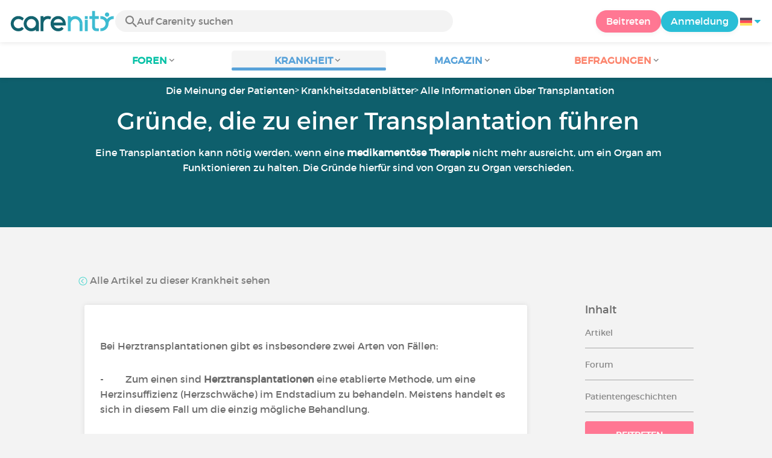

--- FILE ---
content_type: text/html; charset=UTF-8
request_url: https://www.carenity.de/informationen-krankheit/transplantation/grunde-die-zu-einer-transplantation-fuhren-94
body_size: 7867
content:
<!doctype html>
<html lang="de-DE" prefix="og: http://ogp.me/ns#">

    <head>
        <script type="text/javascript" nonce="oCAOLI6i14vl">
  
window.gdprAppliesGlobally=true;(function(){function a(e){if(!window.frames[e]){if(document.body&&document.body.firstChild){var t=document.body;var n=document.createElement("iframe");n.style.display="none";n.name=e;n.title=e;t.insertBefore(n,t.firstChild)}
else{setTimeout(function(){a(e)},5)}}}function e(n,r,o,c,s){function e(e,t,n,a){if(typeof n!=="function"){return}if(!window[r]){window[r]=[]}var i=false;if(s){i=s(e,t,n)}if(!i){window[r].push({command:e,parameter:t,callback:n,version:a})}}e.stub=true;function t(a){if(!window[n]||window[n].stub!==true){return}if(!a.data){return}
var i=typeof a.data==="string";var e;try{e=i?JSON.parse(a.data):a.data}catch(t){return}if(e[o]){var r=e[o];window[n](r.command,r.parameter,function(e,t){var n={};n[c]={returnValue:e,success:t,callId:r.callId};a.source.postMessage(i?JSON.stringify(n):n,"*")},r.version)}}
if(typeof window[n]!=="function"){window[n]=e;if(window.addEventListener){window.addEventListener("message",t,false)}else{window.attachEvent("onmessage",t)}}}e("__tcfapi","__tcfapiBuffer","__tcfapiCall","__tcfapiReturn");a("__tcfapiLocator");(function(e){
  var t=document.createElement("script");t.id="spcloader";t.type="text/javascript";t.async=true;t.src="https://sdk.privacy-center.org/"+e+"/loader.js?target="+document.location.hostname;t.charset="utf-8";var n=document.getElementsByTagName("script")[0];var nonce=n.parentNode.querySelector('[nonce]').nonce;t.setAttribute('nonce', nonce);n.parentNode.insertBefore(t,n)})("c463172b-0486-4b98-bbf6-ef8d9157326b")})();
  
</script>
  <script nonce="oCAOLI6i14vl">
    window.didomiConfig = {
      app: {
        privacyPolicyURL: window.location.origin + '/charta-user'
      }
    };
  </script>                            <meta content="IE=edge" http-equiv="X-UA-Compatible">
        <meta charset="utf-8">
        <meta content="width=device-width,initial-scale=1.0,minimum-scale=1.0" name="viewport">

                               
                <title>Gründe, die zu einer Transplantation führen - Carenity</title>
        <meta name="description" content="Erhalten Sie Informationen und Tipps und tauschen Sie sich auf dem ersten sozialen Netzwerk mit anderen Patienten und ihren Angehörigen völlig kostenlos aus ✓ Kostenloser Service">
                <meta property="og:title" content="Gründe, die zu einer Transplantation führen - Carenity">
        <meta property="og:description" content="Erhalten Sie Informationen und Tipps und tauschen Sie sich auf dem ersten sozialen Netzwerk mit anderen Patienten und ihren Angehörigen völlig kostenlos aus ✓ Kostenloser Service">

        <meta property="og:image" content="https://www.carenity.de/static/themes-v3/default/images/default/info/maladie/intro.jpg?1720004028" />
        <meta property="og:url" content="https://www.carenity.de/informationen-krankheit/transplantation/grunde-die-zu-einer-transplantation-fuhren-94" />
                <meta name="twitter:card" content="summary" />
        <meta name="twitter:title" content="Gründe, die zu einer Transplantation führen - Carenity" />
        <meta name="twitter:description" content="Erhalten Sie Informationen und Tipps und tauschen Sie sich auf dem ersten sozialen Netzwerk mit anderen Patienten und ihren Angehörigen völlig kostenlos aus ✓ Kostenloser Service" />
        <meta name="twitter:image" content="https://www.carenity.de/static/themes-v3/default/images/default/info/maladie/intro.jpg?1720004028" />
        <meta name="twitter:url" content="https://www.carenity.de/informationen-krankheit/transplantation/grunde-die-zu-einer-transplantation-fuhren-94" />
        
            
        
        
        <link rel="shortcut icon" type="image/png" href="/static/themes-v3/carenity/images/default/icons/favicon.png?1720004028"/>
        <link rel="icon" href="/static/themes-v3/carenity/images/default/icons/icon-xxs.png?1720004028" sizes="32x32" >
        <link rel="icon" href="/static/themes-v3/carenity/images/default/icons/icon-xs.png?1720004028" sizes="48x48" >
        <link rel="icon" href="/static/themes-v3/carenity/images/default/icons/icon-s.png?1720004028" sizes="96x96" >
        <link rel="icon" href="/static/themes-v3/carenity/images/default/icons/icon-md.png?1720004028" sizes="144x144" >
        <!--[if IE]><link rel="shortcut icon" type="image/x-icon" href="/static/themes-v3/carenity/images/default/icons/favicon.ico?1720004028" /><![endif]-->
        <link rel="preload" href="/static/themes-v3/default/fonts/montserrat-light-webfont.woff2" as="font" type="font/woff2" crossorigin>
        <link rel="preload" href="/static/themes-v3/default/fonts/montserrat-regular-webfont.woff2" as="font" type="font/woff2" crossorigin>
        <link rel="preload" href="/static/themes-v3/default/fonts/icomoon.woff?version=1734016359" as="font" type="font/woff" crossorigin>
        <link href="/static/themes-v3/default/stylesheets/public.css?1768209812" rel="stylesheet">

                            
            
                                    
                        
            
                                    </head>
    <body id="top" class="univers-info univers-info-condition">
    <noscript><iframe src="https://www.googletagmanager.com/ns.html?id=GTM-M6T5QH" height="0" width="0" style="display:none;visibility:hidden"></iframe></noscript>
                <header class="header">
    <div class="nav-header display-flex">
                
        <div class="mobile-menu-action display-max-tablet">
            <span class="burger-menu icon-burger-menu"></span>
                    <div class="vr"></div>
            <span class="searchBtn icon-bold-search"></span>
            </div>
    <div class="display-min-desktop">
        <div class="header-logo">
            <a href="/">
                <img alt="Logo Carenity" class="logo " src="/static/themes-v3/default/images/default/svg/logo/logo.svg?1720004028" />
            </a>

                            <form id="top-form-search">
                    <div class="searchForm">
                        <span class="searchBtn icon-bold-search"></span>
                        <input type="hidden" id="top-mid">
                                                <input type="text" id="top-search" class="searchBar" placeholder="Auf Carenity suchen" >
                        <span class="clear-btn icon-close"></span>
                        <div id="top-maladies-result"></div>
                    </div>
                </form>
                    </div>
    </div>
    <div class="display-max-tablet">
        <div class="header-logo">
            <a href="/">
                <img alt="Logo Carenity" class="logo " src="/static/themes-v3/default/images/default/svg/logo/logo.svg?1720004028" />
            </a>
        </div>
    </div>
    <div class="cta">
                    <a href="/registrierung?g=/informationen-krankheit/transplantation/grunde-die-zu-einer-transplantation-fuhren-94?utm_content=btn-register-menu" rel="nofollow" class="btn btn-rounded btn-signin display-min-desktop">Beitreten</a>
            <a href="/login?g=/informationen-krankheit/transplantation/grunde-die-zu-einer-transplantation-fuhren-94" class="btn btn-rounded btn-carenity display-min-desktop">Anmeldung</a>
                <div id="conteneur-header-flags" class="conteneur-global-flags composant-flag-common">
    <div class="conteneur-flag-button">
                <a class="link-flag-svg no-link">
    <img width="20" height="20" src="/static/themes-v3/default/images/default/svg/flag-de.svg?1720004028" title="Deutsch" alt="flag de" class="flag-svg">
</a>        <i class="icon-sort-down"></i>
    </div>

        <div class="conteneur-flags-selection">
                                    <a class="link-flag-svg" href="https://www.carenity.com">
    <img width="40" height="45" src="/static/themes-v3/default/images/default/svg/flag-fr.svg?1720004028" title="Französisch" alt="flag fr" class="flag-svg">
</a>                                                <a class="link-flag-svg" href="https://www.carenity.co.uk">
    <img width="40" height="45" src="/static/themes-v3/default/images/default/svg/flag-en.svg?1720004028" title="Englisch" alt="flag en" class="flag-svg">
</a>                                                <a class="link-flag-svg" href="https://www.carenity.es">
    <img width="40" height="45" src="/static/themes-v3/default/images/default/svg/flag-es.svg?1720004028" title="Spanisch" alt="flag es" class="flag-svg">
</a>                                                                    <a class="link-flag-svg" href="https://www.carenity.it">
    <img width="40" height="45" src="/static/themes-v3/default/images/default/svg/flag-it.svg?1720004028" title="Italienisch" alt="flag it" class="flag-svg">
</a>                                                <a class="link-flag-svg" href="https://www.carenity.us">
    <img width="40" height="45" src="/static/themes-v3/default/images/default/svg/flag-us.svg?1720004028" title="USA" alt="flag us" class="flag-svg">
</a>                        </div>
</div>    </div>
</div>
<div class="mobile-menu display-max-tablet">
    <div class="mobile-menu-nav">
        <a class="home" href="/">
            <i class="icon-forum-home" ></i>
            Die Meinung der Patienten
        </a>
        <hr>
        <p class="text-color-exchange expanded" aria-expanded="true" aria-controls="mobile-menu-forum" data-toggle="collapse" data-target="#mobile-menu-forum">
            <i class="icon-exchange"></i>
            <span>Foren</span>
            <i class="icon-arrows-down"></i>
        </p>
        <div class="menu-collapse collapse in exchange" id="mobile-menu-forum">
            <div>
                <div class="menu-li"><a class="" href="/forum">Die letzten Gespräche</a></div>
                <div class="menu-li"><a class="" href="/forum/andere-diskussionen">Allgemeine Diskussionen</a></div>
                <div class="menu-li menu-li-see-all"><a class="" href="/forum/uebersicht-foren">Alles anzeigen – Forum-Index von A bis Z</a></div>
            </div>
        </div>
        <hr>
        <p class="text-color-info expanded" aria-expanded="true" aria-controls="mobile-menu-disease" data-toggle="collapse" data-target="#mobile-menu-disease">
            <i class="icon-red-cross"></i>
            <span>Krankheit</span>
            <i class="icon-arrows-down"></i>
        </p>
        <div class="menu-collapse collapse in information" id="mobile-menu-disease">
            <div>
                <div class="menu-li"><a class="" href="/informationen-krankheit">Infoblätter Krankheiten</a></div>
                <div class="menu-li menu-li-see-all"><a class="" href="/informationen-krankheit/verzeichnis-krankheite">Alles anzeigen – Krankheitsindex von A bis Z</a></div>
            </div>
        </div>
        <hr>
        <p class="text-color-info expanded" aria-expanded="true" aria-controls="mobile-menu-magazine" data-toggle="collapse" data-target="#mobile-menu-magazine">
            <i class="icon-magazine"></i>
            <span>Magazin</span>
            <i class="icon-arrows-down"></i>
        </p>
        <div class="menu-collapse collapse in information" id="mobile-menu-magazine">
            <div>
                <div class="menu-li"><a class="" href="/informationen-krankheit/magazin">Schlagzeilen</a></div>
                <div class="menu-li"><a class="" href="/informationen-krankheit/magazin/aktualitaten">Aktualitäten</a></div>
                <div class="menu-li"><a class="" href="/informationen-krankheit/magazin/patientengeschichten">Patientengeschichten</a></div>
                                <div class="menu-li"><a class="" href="/informationen-krankheit/magazin/ernahrung">Ernährung</a></div>
                <div class="menu-li"><a class="" href="/informationen-krankheit/magazin/ratschlage">Ratschläge</a></div>
                <div class="menu-li"><a class="" href="/informationen-krankheit/magazin/rechte-und-vorgehen">Rechte und Vorgehen</a></div>
            </div>
        </div>
        <hr>
                <p class="text-color-opinion expanded" aria-expanded="true" aria-controls="mobile-menu-survey" data-toggle="collapse" data-target="#mobile-menu-survey">
            <i class="icon-survey"></i>
            <span>Befragungen</span>
            <i class="icon-arrows-down"></i>
        </p>
        <div class="menu-collapse collapse in opinion" id="mobile-menu-survey">
            <div>
                <div class="menu-li"><a class="" href="/seine-meinung-abgeben/befragungen">Aktuelle Befragungen</a></div>
                <div class="menu-li"><a class="" href="/seine-meinung-abgeben/befragungen/beendet">Ergebnisse der Befragung</a></div>
            </div>
        </div>
        <hr>
    </div>
    <div class="mobile-menu-cta">
                    <a href="/registrierung?g=/informationen-krankheit/transplantation/grunde-die-zu-einer-transplantation-fuhren-94?utm_content=btn-register-menu" rel="nofollow" class="btn btn-rounded btn-signin">Beitreten</a>
            <a href="/login?g=/informationen-krankheit/transplantation/grunde-die-zu-einer-transplantation-fuhren-94" class="btn btn-rounded btn-carenity">Anmeldung</a>
            </div>
</div>
    <div class="mobile-search-bar display-max-tablet">
        <span class="mobile-search-back icon-left-arrow"></span>
        <div class="vr"></div>
    </div>
    <nav class="subnav public">
    <ul class="container">
        <li class="echanger medications-disabled">
            <div class="dropdown-subnav" tabindex="0" role="button" aria-haspopup="true" aria-expanded="false">
                <p class="dropdownMenu">
                    <span class="module">Foren</span><i class="icon icon-arrows-down"></i>
                </p>
                <div class="is-active"></div>
            </div>
            <ul class="dropdown-menu" role="menu" aria-hidden="true">
                <li class="menu-li"><a role="menuitem" class="" href="/forum">Die letzten Gespräche</a></li>
                <li class="menu-li"><a role="menuitem" class="" href="/forum/andere-diskussionen">Allgemeine Diskussionen</a></li>
                <li class="menu-li menu-li-see-all"><a role="menuitem" class="" href="/forum/uebersicht-foren">Alles anzeigen – Forum-Index von A bis Z</a></li>
            </ul>
        </li>
        <li class="informer medications-disabled">
            <div class="dropdown-subnav active" tabindex="0" role="button" aria-haspopup="true" aria-expanded="false">
                <p class="dropdownMenu">
                    <span class="module">Krankheit</span><i class="icon icon-arrows-down"></i>
                </p>
                <div class="is-active"></div>
            </div>
            <ul class="dropdown-menu" role="menu" aria-hidden="true">
                <li class="menu-li"><a role="menuitem" class="" href="/informationen-krankheit">Infoblätter Krankheiten</a></li>
                <li class="menu-li menu-li-see-all"><a role="menuitem" class="" href="/informationen-krankheit/verzeichnis-krankheite">Alles anzeigen – Krankheitsindex von A bis Z</a></li>
            </ul>
        </li>
        <li class="informer medications-disabled">
            <div class="dropdown-subnav" tabindex="0" role="button" aria-haspopup="true" aria-expanded="false">
                <p class="dropdownMenu">
                    <span class="module">Magazin</span><i class="icon icon-arrows-down"></i>
                </p>
                <div class="is-active"></div>
            </div>
            <ul class="dropdown-menu" role="menu" aria-hidden="true">
                <li class="menu-li"><a role="menuitem" class="" href="/informationen-krankheit/magazin">Schlagzeilen</a></li>
                <li class="menu-li"><a role="menuitem" class="" href="/informationen-krankheit/magazin/aktualitaten">Aktualitäten</a></li>
                <li class="menu-li"><a role="menuitem" class="" href="/informationen-krankheit/magazin/patientengeschichten">Patientengeschichten</a></li>
                                <li class="menu-li"><a role="menuitem" class="" href="/informationen-krankheit/magazin/ernahrung">Ernährung</a></li>
                <li class="menu-li"><a role="menuitem" class="" href="/informationen-krankheit/magazin/ratschlage">Ratschläge</a></li>
                <li class="menu-li"><a role="menuitem" class="" href="/informationen-krankheit/magazin/rechte-und-vorgehen">Rechte und Vorgehen</a></li>
            </ul>
        </li>
                <li class="donner medications-disabled">
            <div class="dropdown-subnav" tabindex="0" role="button" aria-haspopup="true" aria-expanded="false">
                <p class="dropdownMenu">
                    <span class="module">Befragungen</span><i class="icon icon-arrows-down"></i>
                </p>
                <div class="is-active"></div>
            </div>
            <ul class="dropdown-menu" role="menu" aria-hidden="true">
                <li class="menu-li"><a role="menuitem" class="" href="/seine-meinung-abgeben/befragungen">Aktuelle Befragungen</a></li>
                <li class="menu-li"><a role="menuitem" class="" href="/seine-meinung-abgeben/befragungen/beendet">Ergebnisse der Befragung</a></li>
            </ul>
        </li>
    </ul>
</nav>
<div class="subnav-fantome"></div></header>        <section id="main"  role="main">
                                                 
<header class="section-intro" style="background-color: #0E5F6C;" data-parallax="scroll" data-image-src="/static/themes-v3/default/images/default/info/maladie/intro.jpg?1720004028?">
    <div class="container">
            
    

<ul id="intro-breadcrumbs" class="breadcrumbs">
    <li><a href="/">Die Meinung der Patienten</a></li><li><a href="/informationen-krankheit">Krankheitsdatenblätter</a></li><li><a href="/informationen-krankheit/transplantation-389">Alle Informationen über Transplantation</a></li><li><a href="/informationen-krankheit/transplantation/grunde-die-zu-einer-transplantation-fuhren-94">Gründe, die zu einer Transplantation führen</a></li>
</ul>
    
<script type="application/ld+json" nonce="oCAOLI6i14vl">
    {
    "@context": "https://schema.org",
    "@type": "BreadcrumbList",
    "itemListElement": [
        {
            "@type": "ListItem",
            "position": 1,
            "name": "Die Meinung der Patienten",
            "item": "https://www.carenity.de/"
        },
        {
            "@type": "ListItem",
            "position": 2,
            "name": "Krankheitsdatenbl\u00e4tter",
            "item": "https://www.carenity.de/informationen-krankheit"
        },
        {
            "@type": "ListItem",
            "position": 3,
            "name": "Alle Informationen \u00fcber Transplantation",
            "item": "https://www.carenity.de/informationen-krankheit/transplantation-389"
        },
        {
            "@type": "ListItem",
            "position": 4,
            "name": "Gr\u00fcnde, die zu einer Transplantation f\u00fchren"
        }
    ]
}
</script>        <div class="container-intro-title adapte-section-intro-height-with-this-content">
                <h1 class="header-title-article">Gründe, die zu einer Transplantation führen</h1>
    <div class="subtitle-intro"><p>Eine Transplantation kann nötig werden, wenn eine <strong>medikamentöse Therapie</strong> nicht mehr ausreicht, um ein Organ am Funktionieren zu halten. Die Gründe hierfür sind von Organ zu Organ verschieden.</p></div>
        </div>
    </div>
    <span class="image-itemprop" itemprop="image">/static/themes-v3/default/images/default/info/maladie/intro.jpg?1720004028</span>

</header>                    
                    <div class="section section-has-sidebar">
    <div class="container clear">
        

                

            <nav class="aside collaspe-mobile sticky-full">
            <p class="title-aside h4">Inhalt</p>
            <ul class="list">
                    <li><a href="#article" class="smoothScroll">Artikel</a></li>
                                                                    <li><a href="#forum" class="smoothScroll">Forum</a></li>
                
                                    <li><a href="#interview" class="smoothScroll">Patientengeschichten</a></li>
                                <li>
    <a href="/registrierung?g=/informationen-krankheit/transplantation/grunde-die-zu-einer-transplantation-fuhren-94?utm_content=btn-register-aside" class="btn btn-big btn-max-big btn-signin text-color-light">
        Beitreten
        <br />
        <img alt="Logo Carenity" src="/static/themes-v3/default/images/default/svg/logo/logo-white.svg?1720004028" width="70px" />
    </a>
</li>            </ul>
            

                

            </nav>
        <article id="main-info-fiche" class="main">
            <div class="link-nav">
                <div class="text-left">
                    <a href="/informationen-krankheit/transplantation-389#other-articles" class="link"><img src="https://www.carenity.de/static/themes-v3/default/images/default/icons/back.png?1346a6" alt="back" style="width:15px" /> Alle Artikel zu dieser Krankheit sehen</a>
                </div>
            </div>
            <section class="box">
                    <div class="box-content" id="article">
                        <p>
                            <p>Bei Herztransplantationen gibt es insbesondere zwei Arten von Fällen:</p>
<p>-         Zum einen sind <strong>Herztransplantationen</strong> eine etablierte Methode, um eine Herzinsuffizienz (Herzschwäche) im Endstadium zu behandeln. Meistens handelt es sich in diesem Fall um die einzig mögliche Behandlung.</p>
<p>-         Bei <strong>Krebspatienten</strong>, die regelmäßig mit <strong>Chemotherapien</strong> behandelt wurden, kann es außerdem vorkommen, dass das Herz so geschwächt ist, dass seine Pumpleistung stark beeinträchtigt ist. Auch in diesem Fall empfehlen Ärzte eine Herztransplantation. In Frankreich z. B. werden 5 % der Herztransplantationen nach einer Krebserkrankung vorgenommen.</p>
<p>Bei einer erst vor Kurzem aufgetretenen Krebserkrankung ist eine Transplantation nach einer fünfjährigen Remissionsphase möglich. Bei weiter zurückliegenden Krebserkrankungen muss das Risiko eines Rückfalls abgewogen werden, damit die Erfolgschancen einer Transplantation ähnlich hoch sind wie bei einem Patienten, der nicht an Krebs erkrankt war.</p>
                        </p>
                                            <div class="module-description">
                            <h2 class="module-title title-main-second">TRANSPLANTATION: GRÜNDE </h2>
                            <div class="text">
                                <p><p>Verschiedene Ursachen können eine <strong>Lungentransplantation</strong> nötig machen. Gründe sind Erkrankungen der Atemwege, die häufig durch Tabakkonsum, Lungenfibrose oder Mukoviszidose verursacht werden. Für Patienten, die an Mukoviszidose erkrankt sind, ist die Lungentransplantation ab einem bestimmten Stadium die einzige Überlebensmöglichkeit.</p>
<p>Eine <strong>Lebertransplantation</strong> wird bei Patienten mit einer Leberinsuffizienz im Endstadium vorgenommen. Diese Patienten sind von einer chronischen Lebererkrankung, z. B. von einer Leberzirrhose oder von einer fulminanten Hepatitis, betroffen.</p>
<p>In einem Drittel der Fälle wird eine Lebertransplantation auch durch Leberkrebs nötig.</p>
<p>Empfohlen wird eine Lebertransplantation im Falle eines Leberversagens oder eines chronischen Funktionsverlustes der Leber.</p></p>
                            </div>
                        </div>
                                                                <div class="text source source-fiche-maladie">
                            <p>Für mehr Informationen:</p>
<p><a href="http://www.leberzentrum-wuerzburg.de/?page_id=1069" target="_blank" rel="noreferrer noopener">http://www.leberzentrum-wuerzburg.de/?page_id=1069</a></p>
<p><a href="http://www.transplantation-verstehen.de/organe/herz/einleitung.html" target="_blank" rel="noreferrer noopener">http://www.transplantation-verstehen.de/organe/herz/einleitung.html</a></p>
                        </div>
                                        <p>
                        Aktualisiert am: 09.02.19
                    </p>
                </div>
            </section>
                                        <div class="box box-author">
    
    <div class="box-content">
        
    <div class="meta meta-img-author">
    <img loading="lazy" class="avatar avatar-big" src="https://cdn-member.carenity.de/images/author/equipe_editoriale_carenity.jpg" alt="avatar Carenity Redaktionsteam">
    <div class="author-details">
        <p class="content-align-left box-content-title">
            Autor: Carenity Redaktionsteam, Redaktionsteam
        </p>
        <p>Das Redaktionsteam von Carenity besteht aus erfahrenen Redakteuren und Spezialisten im Gesundheitsbereich, die sich zum Ziel gesetzt haben, unvoreingenommene und qualitativ hochwertige Informationen anzubieten....
        <a class="text-color-carenity" href="/die-mitwirkenden/carenity-redaktionsteam"> >> Mehr erfahren</a>
    </div>
    </div>

    </div>
    
</div>                                                                                                <aside>
                                    <section class="module-temoignages" id="interview">
                        <h2 class="module-title title-main-second">Patientengeschichten Transplantation</h2>
                        <div class="box-list">
                                                            <div class="box box-click box-small">
    
    <div class="box-content">
        
    <img loading="lazy" class="element-in-left-corner avatar" src="https://cdn-member.carenity.de/images/magazine/article/250x250/3.jpeg" alt="member picture">

    <div class="meta">
        <div class="date">27.03.2018</div>
        <!--div class="author">MilannaMilana</div-->
    </div>

    <p class="content-centered">
        <a href="/informationen-krankheit/magazin/patientengeschichten/ich-fuhle-ganz-anders-338">Ich fühle ganz anders</a>
    </p>

    </div>
    
    <div class="box-bottom">
        <span class="btn">Lesen</span>
    </div>

</div>                                                    </div>
                                                    <a href="/informationen-krankheit/magazin/patientengeschichten" class="link-more"><i class="icon icon-more blue"></i> Mehr Patientengeschichten sehen</a>
                        
                    </section>
                            </aside>
        </article>
    </div>
</div>

<aside  class="section section-register ">
    
            <p class="title-main" id="title-main-block-register">Möchten Sie mehr über diese Krankheit wissen? <br /></p>
        <p class="text">Kommen Sie zu den 500 000 Patienten dazu, die sich bereits auf unserer Plattform angemeldet haben. Informieren Sie sich über Ihre Krankheit bzw. die Krankheit Ihres Angehörigen und tauschen Sie sich mit der Community aus</p>
        <a href="/registrierung?g=/informationen-krankheit/transplantation/grunde-die-zu-einer-transplantation-fuhren-94?utm_content=btn-register-fiche" class="btn btn-signin-dark btn-big btn-max-big"id="btn-register-article">Beitreten</a>
		<a href="/registrierung?g=/informationen-krankheit/transplantation/grunde-die-zu-einer-transplantation-fuhren-94?utm_content=btn-register-default" class="btn btn-signin-dark btn-big btn-max-big" id="btn-register-from-support">Beitreten</a>
        <p class="text-legend">Ist völlig kostenlos und vertraulich.</p>
    </aside>            </section>

    <div class="fixed-bottom-login-join">
    <div class="fixed-bottom-login-join-bg"></div>
          <a href="/registrierung?g=/informationen-krankheit/transplantation/grunde-die-zu-einer-transplantation-fuhren-94?utm_content=btn-register-bandeau-mobile" class='fixed-join-bottom btn'>
      Beitreten
      </a>
      <a href="/login?g=/informationen-krankheit/transplantation/grunde-die-zu-einer-transplantation-fuhren-94" class='fixed-login-bottom btn'>
      Anmeldung
      </a>
    </div>
                <footer class="footer">
        <div class="container clear">
                    <div class="grid grid-with-temp">
                        <h4 class="footer-about">Über uns <i class="icon icon-sort-down display-mobile-only"></i></h4>
<ul class="footer-about-list grid-2nd-row">
    <li><a href="/ueber-uns">Über uns</a></li>
    <li><a href="/carenity-team">Das Carenity-Team</a></li>
        <li><a href="/das-wissenschaftliche-und-ethische-komitee-carenity">Das wissenschaftliche und ethische Komitee</a></li>
            <li><a href="/die-mitwirkenden">Die Mitwirkenden</a></li>
            <li><a href="/zertifizierungen-und-auszeichnungen">Zertifizierungen und Auszeichnungen</a></li>
    <li><a href="/data-for-good">Data For Good</a></li>
    <li><a href="https://pro.carenity.com/wp-content/uploads/2019/01/Carenity-Publications-Book.pdf" target="_blank">Unsere wissenschaftlichen Publikationen</a></li>
    <li><a href="/bringt-ihre-stimme-zu-gehor">Entdecken Sie unsere Studien</a></li>
</ul>
<ul class="footer-about-list grid-2nd-row">
    <li><a href="/redaktionelle-charta">Redaktionssatzung</a></li>
    <li><a href="/charta-user">Verhaltenskodex</a></li>
    <li><a href="/unsere-verpflichtungen">Unsere Verpflichtungen</a></li>
    <li><a href="/impressum">Impressum</a></li>
    <li><a href="/allgemeine-nutzungsbedingungen">Allgemeine Nutzungsbedingungen</a></li>
    <li><a href="javascript:Didomi.preferences.show()">Cookies verwalten</a></li>
    <li><a href="mailto:contact@carenity.de">Kontakt</a></li>
    <li><a href="https://pro.carenity.com/" target="_blank">Carenity für Unternehmen</a></li>
</ul>                <h4 class="footer-quick-access">Schnellzugriff <i class="icon icon-sort-down display-mobile-only"></i></h4>
<ul class="footer-quick-access-list grid-2nd-row">
	<li><a href="/informationen-krankheit/magazin">Gesundheitsmagazin</a></li>
    <li><a href="/forum">Suche nach einem Forum</a></li>
    <li><a href="/informationen-krankheit">Erfahren Sie mehr über eine Krankheit</a></li>
        <li><a href="/forum/uebersicht-foren">Liste der Foren (A-Z)</a></li>
    <li><a href="/informationen-krankheit/verzeichnis-krankheite">Liste der Krankheits-Infoblätter (A-Z)</a></li>
    </ul>                <div class="footer-links text-center">
    <div class="footer-links-networks">
        <a href="https://www.facebook.com/Carenity-Deutschland-937385959614406/" target="_blank"><img loading="lazy" src="/static/themes-v3/default/images/default/svg/facebook.svg?1720004028"></a>
                <a href="https://www.youtube.com/channel/UCallYTEWisxjobjmJ9jcLAQ" target="_blank"><img loading="lazy" src="/static/themes-v3/default/images/default/svg/youtube.svg?1720004028"></a>
                    </div>
    <div class="footer-links-store display-web-only">
        <a href="https://play.google.com/store/apps/details?id=com.carenity.carenity&hl=de" target="_blank"><img loading="lazy" class="google-play" src="/static/themes-v3/default/images/de/google-play-badge.png?1720004028"></a>
        <a href="https://apps.apple.com/de/app/carenity/id1404422803" target="_blank"><img loading="lazy" class="app-store" src="/static/themes-v3/default/images/de/app-store.svg?1720004028"></a>
    </div>
</div>            </div>
                                        
        <div class="footer-col">
            <ul class="footer-list-inline">
                                <li>Sprache
                                            <a href="https://www.carenity.com" >
                            <img src="/static/themes-v3/default/images/default/icons/flag-fr.png?1720004028" title="Französisch" alt="flag fr" class="flag">
                        </a>
                                                                <a href="https://www.carenity.co.uk" >
                            <img src="/static/themes-v3/default/images/default/icons/flag-en.png?1720004028" title="Englisch" alt="flag en" class="flag">
                        </a>
                                                                                    <a href="https://www.carenity.es" >
                            <img src="/static/themes-v3/default/images/default/icons/flag-es.png?1720004028" title="Spanisch" alt="flag es" class="flag">
                        </a>
                                                                <a href="https://www.carenity.it" >
                            <img src="/static/themes-v3/default/images/default/icons/flag-it.png?1720004028" title="Italienisch" alt="flag it" class="flag">
                        </a>
                                                                <a href="https://www.carenity.us" >
                            <img src="/static/themes-v3/default/images/default/icons/flag-us.png?1720004028" title="USA" alt="flag us" class="flag">
                        </a>
                                    </li>
                <li></li>
            </ul>
            <p>Die Website <a href="https://www.carenity.de">www.carenity.de</a> ist ausschließlich zu Informationszwecken bestimmt. Die Informationen auf dieser Website dürfen keinesfalls als Ersatz für professionelle Beratung oder Behandlung durch einen ausgebildeten Arzt angesehen werden.</p>
        </div>                    </div>
</footer>

                     <script nonce="oCAOLI6i14vl">
    
    function functionReady(functionName, callback){
        if(typeof(window[functionName]) == 'undefined'){
            setTimeout(function() {
                functionReady(functionName, callback);
            }, 500);
        } else {
            callback();
        }
    }
</script>

<script nonce="oCAOLI6i14vl">
    optionCnyloaderJs = {};
    optionCnyloaderJs.load = {
        'dependencies' : [],
        'CnyJs'        : []
    };

                        
                                                optionCnyloaderJs.load['CnyJs'].push('googleTagManager');
                                                
                                                optionCnyloaderJs.load['CnyJs'].push('maladie/sheet');
                                                                                    optionCnyloaderJs.load['dependencies'].push('dotdotdot');
                            
                        

    // exemple ancien survey
    
    window.addEventListener('load', function(){
        var script = document.createElement('script');
        var nonce = 'oCAOLI6i14vl'; 
        script.src = '/static/themes-v3/default/javascripts/language/de.js?1743154130';
        script.setAttribute(
            'nonce',
            nonce
        );
        script.onload  = function(){
            var script = document.createElement('script');
            script.src = '/static/themes-v3/default/javascripts/core/loader.js?1768209812';
            script.setAttribute(
                'nonce',
                nonce
            );
            script.onload  = function(){
                startLoadingJsPage(optionCnyloaderJs, nonce);
            };
            document.getElementsByTagName('head')[0].appendChild(script);
        };
        document.getElementsByTagName('head')[0].appendChild(script);
    });
</script>            
        <div class="modal fade in" id="globalModal" tabindex="-1" role="dialog" aria-labelledby="myModalLabel">
    <div class="modal-dialog">
        <div class="modal-content">
            <div class="modal-header">
                <button type="button" class="close" data-dismiss="modal" aria-hidden="true">&times;</button>
                <p class="modal-title"></p>
            </div>
            <div class="modal-body"></div>
        </div>
    </div>
</div>    </body>


</html>